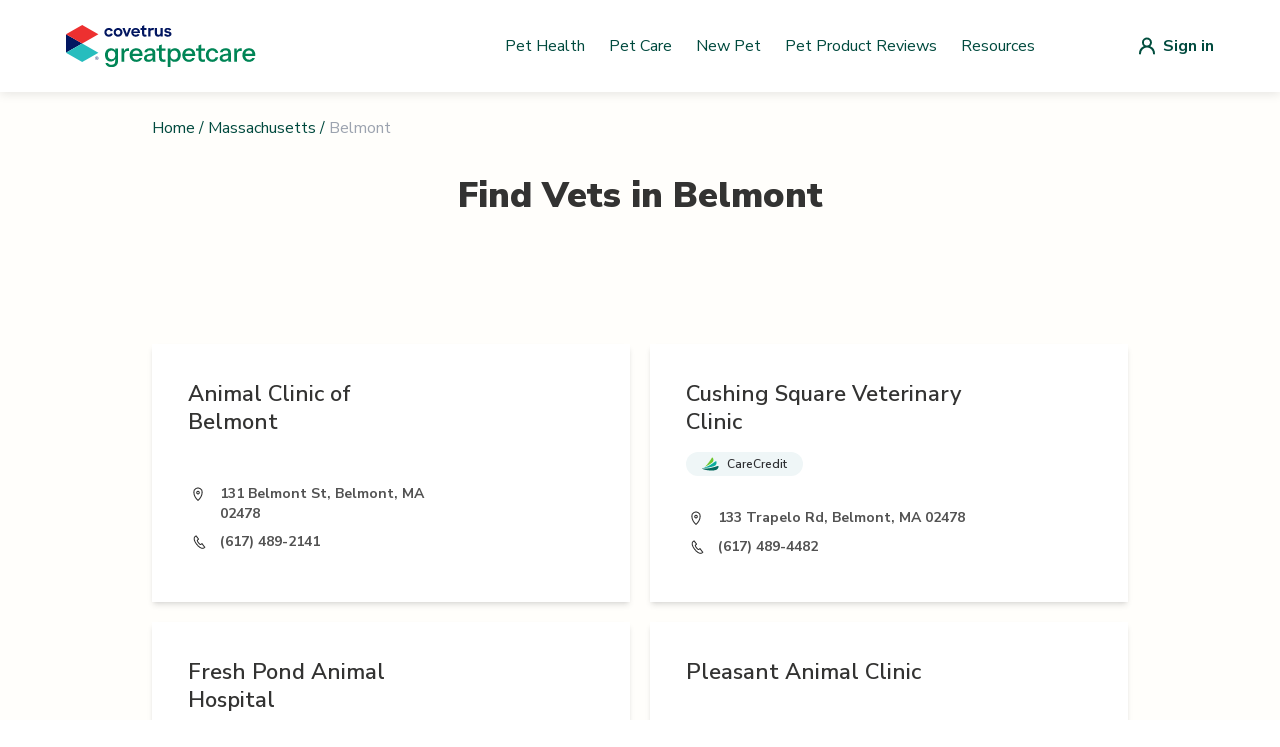

--- FILE ---
content_type: text/html; charset=utf-8
request_url: https://vets.greatpetcare.com/massachusetts/belmont
body_size: 6166
content:
<!DOCTYPE html><html><head><meta charSet="utf-8"/><meta name="viewport" content="width=device-width"/><title>Find a Vet – Trusted Veterinarians in Belmont, Massachusetts  | Great Pet</title><meta name="description" content="Looking for a veterinarian in Belmont, Massachusetts? Find local vet clinics, emergency vets, mobile services, and low-cost options."/><meta name="next-head-count" content="4"/><script>(function(w,d,s,l,i){w[l]=w[l]||[];w[l].push({'gtm.start':
          new Date().getTime(),event:'gtm.js'});var f=d.getElementsByTagName(s)[0],
          j=d.createElement(s),dl=l!='dataLayer'?'&l='+l:'';j.async=true;j.src=
          'https://www.googletagmanager.com/gtm.js?id='+i+dl;f.parentNode.insertBefore(j,f);
          })(window,document,'script','dataLayer','GTM-NVZVBXF');</script><script>(function() {
              "use strict";
              window.RudderSnippetVersion = "3.0.14";
              var identifier = "rudderanalytics";
              if (!window[identifier]) {
                window[identifier] = [];
              }
              var rudderanalytics = window[identifier];
              if (Array.isArray(rudderanalytics)) {
                if (rudderanalytics.snippetExecuted === true && window.console && console.error) {
                  console.error("RudderStack JavaScript SDK snippet included more than once.");
                } else {
                  rudderanalytics.snippetExecuted = true;
                  window.rudderAnalyticsBuildType = "legacy";
                  var sdkBaseUrl = "https://cdn.rudderlabs.com/v3";
                  var sdkName = "rsa.min.js";
                  var scriptLoadingMode = "async";
                  var methods = [ "setDefaultInstanceKey", "load", "ready", "page", "track", "identify", "alias", "group", "reset", "setAnonymousId", "startSession", "endSession", "consent" ];
                  for (var i = 0; i < methods.length; i++) {
                    var method = methods[i];
                    rudderanalytics[method] = function(methodName) {
                      return function() {
                        if (Array.isArray(window[identifier])) {
                          rudderanalytics.push([ methodName ].concat(Array.prototype.slice.call(arguments)));
                        } else {
                          var _methodName;
                          (_methodName = window[identifier][methodName]) === null || _methodName === void 0 || _methodName.apply(window[identifier], arguments);
                        }
                      };
                    }(method);
                  }
                  try {
                    new Function('return import("")');
                    window.rudderAnalyticsBuildType = "modern";
                  } catch (e) {}
                  var head = document.head || document.getElementsByTagName("head")[0];
                  var body = document.body || document.getElementsByTagName("body")[0];
                  window.rudderAnalyticsAddScript = function(url, extraAttributeKey, extraAttributeVal) {
                    var scriptTag = document.createElement("script");
                    scriptTag.src = url;
                    scriptTag.setAttribute("data-loader", "RS_JS_SDK");
                    if (extraAttributeKey && extraAttributeVal) {
                      scriptTag.setAttribute(extraAttributeKey, extraAttributeVal);
                    }
                    if (scriptLoadingMode === "async") {
                      scriptTag.async = true;
                    } else if (scriptLoadingMode === "defer") {
                      scriptTag.defer = true;
                    }
                    if (head) {
                      head.insertBefore(scriptTag, head.firstChild);
                    } else {
                      body.insertBefore(scriptTag, body.firstChild);
                    }
                  };
                  window.rudderAnalyticsMount = function() {
                    if (typeof globalThis === "undefined") {
                      Object.defineProperty(Object.prototype, "__globalThis_magic__", {
                        get: function get() {
                          return this;
                        },
                        configurable: true
                      });
                      __globalThis_magic__.globalThis = __globalThis_magic__;
                      delete Object.prototype.__globalThis_magic__;
                    }
                    window.rudderAnalyticsAddScript("".concat(sdkBaseUrl, "/").concat(window.rudderAnalyticsBuildType, "/").concat(sdkName), "data-rsa-write-key", "2JrUbLWbrerjylFd7bPy3keyE4i");
                  };
                  if (typeof Promise === "undefined" || typeof globalThis === "undefined") {
                    window.rudderAnalyticsAddScript("https://polyfill-fastly.io/v3/polyfill.min.js?version=3.111.0&features=Symbol%2CPromise&callback=rudderAnalyticsMount");
                  } else {
                    window.rudderAnalyticsMount();
                  }
                  var loadOptions = {};
                  rudderanalytics.load(
                    "2JrUbLWbrerjylFd7bPy3keyE4i",
                    "https://metamorphonr.dataplane.rudderstack.com", 
                    loadOptions
                  );
                  rudderanalytics.page();
                }
              }
            })();</script><script>!(function () {
              (window.semaphore = window.semaphore || []),
              (window.ketch = function () {
                window.semaphore.push(arguments);
              });
              var e = new URLSearchParams(document.location.search),
                o = e.has("property") ? e.get("property") : "GPC_MAIN",
                n = document.createElement("script");
              (n.type = "text/javascript"),
                (n.src = "https://global.ketchcdn.com/web/v2/config/metamorphosis/".concat(
                  o,
                  "/boot.js"
                )),
                (n.defer = n.async = !0),
                document.getElementsByTagName("head")[0].appendChild(n);
            })();</script><script>
                (function(c,l,a,r,i,t,y){
                  c[a]=c[a]||function(){(c[a].q=c[a].q||[]).push(arguments)};
                  t=l.createElement(r);t.async=1;t.src="https://www.clarity.ms/tag/"+i;
                  y=l.getElementsByTagName(r)[0];y.parentNode.insertBefore(t,y);
                })(window, document, "clarity", "script", "po8icyjgym");
              </script><link rel="shortcut icon" href="/favicon.svg"/><link rel="preload" href="/_next/static/media/33b26eb373ecdf02-s.p.woff2" as="font" type="font/woff2" crossorigin="anonymous" data-next-font="size-adjust"/><link rel="preload" href="/_next/static/media/23081e227a96aa1a-s.p.woff2" as="font" type="font/woff2" crossorigin="anonymous" data-next-font="size-adjust"/><link rel="preload" href="/_next/static/media/38778b5ca6981df1-s.p.woff2" as="font" type="font/woff2" crossorigin="anonymous" data-next-font="size-adjust"/><link rel="preload" href="/_next/static/media/f88638ee8cb7eeb2.p.woff2" as="font" type="font/woff2" crossorigin="anonymous" data-next-font=""/><link rel="preload" href="/_next/static/media/68180864d7f93f02.p.woff2" as="font" type="font/woff2" crossorigin="anonymous" data-next-font=""/><link rel="preload" href="/_next/static/css/9fe1e8ef232a1cde.css" as="style"/><link rel="stylesheet" href="/_next/static/css/9fe1e8ef232a1cde.css" data-n-g=""/><link rel="preload" href="/_next/static/css/655a9bb3bf221909.css" as="style"/><link rel="stylesheet" href="/_next/static/css/655a9bb3bf221909.css" data-n-p=""/><noscript data-n-css=""></noscript><script defer="" nomodule="" src="/_next/static/chunks/polyfills-42372ed130431b0a.js"></script><script src="/_next/static/chunks/webpack-36d12a75f0098f30.js" defer=""></script><script src="/_next/static/chunks/framework-0e3ce7c966b3c351.js" defer=""></script><script src="/_next/static/chunks/main-4b423ec82b590a3f.js" defer=""></script><script src="/_next/static/chunks/pages/_app-ee62e90569de66c6.js" defer=""></script><script src="/_next/static/chunks/75fc9c18-677b9b304ed99070.js" defer=""></script><script src="/_next/static/chunks/477-ee5dcbfa42db1fcd.js" defer=""></script><script src="/_next/static/chunks/387-bcd0b47cefff3a4f.js" defer=""></script><script src="/_next/static/chunks/479-45c6af4f0e8807a5.js" defer=""></script><script src="/_next/static/chunks/86-7b9e3e1520236b14.js" defer=""></script><script src="/_next/static/chunks/pages/%5Bstate%5D/%5Bslug%5D-3321346d436b3989.js" defer=""></script><script src="/_next/static/wsuJgsJEYdB26vJea_Yij/_buildManifest.js" defer=""></script><script src="/_next/static/wsuJgsJEYdB26vJea_Yij/_ssgManifest.js" defer=""></script><style id="__jsx-3565156766">:root{--font-nunito-sans:'__Nunito_Sans_d29436', system-ui, sans-serif;--font-eb-garamond:'__EB_Garamond_d9b780', '__EB_Garamond_Fallback_d9b780', system-ui, sans-serif;--font-inter:'__Inter_86e644', '__Inter_Fallback_86e644', system-ui, sans-serif}</style></head><body><noscript><iframe src="https://www.googletagmanager.com/ns.html?id=GTM-NVZVBXF"
            height="0" width="0" style="display:none;visibility:hidden"></iframe></noscript><div id="__next"><div class="jsx-3565156766 font-sans antialiased"><div style="background-color:#FFFEFB" class="flex flex-col min-h-screen"><header class="bg-white shadow-nav z-10"><nav style="max-width:1180px" class="mx-auto px-4 lg:px-0" aria-label="Top"><div class="w-full py-nav flex items-center justify-between px-4"><button class="lg:hidden block"><div class="hamburger-menu"><span></span><span></span><span></span></div></button><a class="w-42.5 xl:w-48 flex items-center" href="/"><img alt="GreatPetCare Logo" loading="lazy" width="190" height="34" decoding="async" data-nimg="1" style="color:transparent" src="https://cdn-prd.content.metamorphosis.com/wp-content/uploads/sites/2/2025/07/greatpetcare-logo-light-mode.svg"/></a><div class="hidden lg:flex py-1 items-center flex-1 space-x-2 justify-end"><a href="https://www.greatpetcare.com/pet-health/" target="_self" rel="noreferrer" class="basic-link px-0 py-0">Pet Health</a><a href="https://www.greatpetcare.com/pet-care/" target="_self" rel="noreferrer" class="basic-link px-0 py-0">Pet Care</a><a href="https://www.greatpetcare.com/new-pet/" target="_self" rel="noreferrer" class="basic-link px-0 py-0">New Pet</a><a href="https://www.greatpetcare.com/pet-product-reviews/" target="_self" rel="noreferrer" class="basic-link px-0 py-0">Pet Product Reviews</a><a href="https://www.greatpetcare.com/resources" target="_self" rel="noreferrer" class="basic-link px-0 py-0">Resources</a></div><a href="/api/auth/login" class="lg:ml-24 flex items-center justify-center"><img src="/images/default-user-icon.svg" alt="Login"/><span class="hidden md:block font-bold ml-2 text-primaryColor">Sign in</span></a></div></nav></header><div class="flex flex-grow relative"><div class="container lg:max-w-screen-lg p-6 flex-grow mx-auto w-full"><main><section><div><div><div class="flex justify-start mb-9"><div class="flex text-primaryColor text-base"><a class="hover:underline" href="/">Home</a><span class="mx-1">/</span><a class="hover:underline" href="/massachusetts">Massachusetts</a><span class="mx-1">/</span><p class="text-gray-400">Belmont</p></div></div><div class="mb-14"><h1 class="text-center text-4xl font-black text-lightGray mb-4 lg:mb-6 xl:mb-8">Find Vets in <!-- -->Belmont</h1></div><div class="mt-14 lg:mt-24"><div class="lg:flex gap-x-4"></div><div class="scrollVetList mt-8 grid grid-cols-1 gap-5 -mx-6 sm:mx-auto lg:grid-cols-2"><a class="flex flex-col lg:flex-row sm:w-full p-5 lg:p-9 bg-white shadow-md" href="/belmont/animal-clinic-belmont/24587"><div class="mx-auto my-0 lg:mx-0"><div class="flex mb-4 "><h1 class="w-4/5 sm:w-80 lg:w-90% text-xl lg:text-22 font-semibold text-lightGray ">Animal Clinic of Belmont</h1></div><div class="w-full lg:w-90% mb-8 flex flex-wrap gap-2.5"></div><div class="flex items-start mb-2"><img alt="Location Icon" loading="lazy" width="20" height="21" decoding="async" data-nimg="1" style="color:transparent" src="/_next/static/media/location-icon.4c02fd98.svg"/><p class="w-full lg:w-4/5 ml-3 text-sm font-bold text-lightGray2">131 Belmont St, Belmont, MA 02478</p></div><div class="flex items-center mb-2"><img alt="Phone Icon" loading="lazy" width="20" height="21" decoding="async" data-nimg="1" style="color:transparent" src="/_next/static/media/phone-icon.d85a561c.svg"/><p class="w-full lg:w-4/5 ml-3 text-sm font-bold text-lightGray2">(617) 489-2141</p></div></div></a><a class="flex flex-col lg:flex-row sm:w-full p-5 lg:p-9 bg-white shadow-md" href="/belmont/cushing-square-vet-clinic/24586"><div class="mx-auto my-0 lg:mx-0"><div class="flex mb-4 "><h1 class="w-4/5 sm:w-80 lg:w-90% text-xl lg:text-22 font-semibold text-lightGray ">Cushing Square Veterinary Clinic</h1></div><div class="w-full lg:w-90% mb-8 flex flex-wrap gap-2.5"><div class="relative cursor-pointer"><div><div class="px-4 py-1 flex flex-wrap items-center rounded-40 bg-careCreditBg"><img alt="Icon" loading="lazy" width="17" height="14" decoding="async" data-nimg="1" style="color:transparent" src="/_next/static/media/care-credit.c607dc89.svg"/><span class="text-xs font-semibold ml-2 text-intakeFormText">CareCredit</span></div></div></div></div><div class="flex items-start mb-2"><img alt="Location Icon" loading="lazy" width="20" height="21" decoding="async" data-nimg="1" style="color:transparent" src="/_next/static/media/location-icon.4c02fd98.svg"/><p class="w-full lg:w-4/5 ml-3 text-sm font-bold text-lightGray2">133 Trapelo Rd, Belmont, MA 02478</p></div><div class="flex items-center mb-2"><img alt="Phone Icon" loading="lazy" width="20" height="21" decoding="async" data-nimg="1" style="color:transparent" src="/_next/static/media/phone-icon.d85a561c.svg"/><p class="w-full lg:w-4/5 ml-3 text-sm font-bold text-lightGray2">(617) 489-4482</p></div></div></a><a class="flex flex-col lg:flex-row sm:w-full p-5 lg:p-9 bg-white shadow-md" href="/belmont/fresh-pond-animal-hospital/9721"><div class="mx-auto my-0 lg:mx-0"><div class="flex mb-4 "><h1 class="w-4/5 sm:w-80 lg:w-90% text-xl lg:text-22 font-semibold text-lightGray ">Fresh Pond Animal Hospital</h1></div><div class="w-full lg:w-90% mb-8 flex flex-wrap gap-2.5"><div class="relative cursor-pointer"><div><div class="px-4 py-1 flex flex-wrap items-center rounded-40 bg-careCreditBg"><img alt="Icon" loading="lazy" width="17" height="14" decoding="async" data-nimg="1" style="color:transparent" src="/_next/static/media/care-credit.c607dc89.svg"/><span class="text-xs font-semibold ml-2 text-intakeFormText">CareCredit</span></div></div></div></div><div class="flex items-start mb-2"><img alt="Location Icon" loading="lazy" width="20" height="21" decoding="async" data-nimg="1" style="color:transparent" src="/_next/static/media/location-icon.4c02fd98.svg"/><p class="w-full lg:w-4/5 ml-3 text-sm font-bold text-lightGray2">15 Flanders Rd, Belmont, MA 02478, USA</p></div><div class="flex items-center mb-2"><img alt="Phone Icon" loading="lazy" width="20" height="21" decoding="async" data-nimg="1" style="color:transparent" src="/_next/static/media/phone-icon.d85a561c.svg"/><p class="w-full lg:w-4/5 ml-3 text-sm font-bold text-lightGray2">(617) 484-1555</p></div></div></a><a class="flex flex-col lg:flex-row sm:w-full p-5 lg:p-9 bg-white shadow-md" href="/belmont/pleasant-animal-clinic/24585"><div class="mx-auto my-0 lg:mx-0"><div class="flex mb-4 "><h1 class="w-4/5 sm:w-80 lg:w-90% text-xl lg:text-22 font-semibold text-lightGray ">Pleasant Animal Clinic</h1></div><div class="w-full lg:w-90% mb-8 flex flex-wrap gap-2.5"></div><div class="flex items-start mb-2"><img alt="Location Icon" loading="lazy" width="20" height="21" decoding="async" data-nimg="1" style="color:transparent" src="/_next/static/media/location-icon.4c02fd98.svg"/><p class="w-full lg:w-4/5 ml-3 text-sm font-bold text-lightGray2">1000 Pleasant St Ste 3, Belmont, MA 02478</p></div><div class="flex items-center mb-2"><img alt="Phone Icon" loading="lazy" width="20" height="21" decoding="async" data-nimg="1" style="color:transparent" src="/_next/static/media/phone-icon.d85a561c.svg"/><p class="w-full lg:w-4/5 ml-3 text-sm font-bold text-lightGray2">(617) 932-1901</p></div></div></a></div></div></div></div></section></main></div></div><footer class="bg-white" aria-labelledby="footer-heading"><div class="max-w-1180 mx-auto px-4"><div class="pt-8 pb-12"><a href="/"><img alt="Logo footer" loading="lazy" width="159" height="35" decoding="async" data-nimg="1" style="color:transparent" src="https://cdn-prd.content.metamorphosis.com/wp-content/uploads/sites/2/2025/07/greatpetcare-logo-light-mode.svg"/></a></div><div class="space-y-5 md:flex md:space-y-0 lg:w-1/2"><nav class="w-full pr-4"><ul><li><a class="navigation-link relative block text-lightGray font-light pr-5 pb-5 lowercase" href="https://www.greatpetcare.com/pet-health">pet health</a></li><li><a class="navigation-link relative block text-lightGray font-light pr-5 pb-5 lowercase" href="https://www.greatpetcare.com/pet-care">pet care</a></li><li><a class="navigation-link relative block text-lightGray font-light pr-5 pb-5 lowercase" href="https://living.greatpetcare.com/">pet lifestyle</a></li><li><a class="navigation-link relative block text-lightGray font-light pr-5 pb-5 lowercase" href="https://www.greatpetcare.com/experts/">experts</a></li><li><a class="navigation-link relative block text-lightGray font-light pr-5 pb-5 lowercase" href="https://www.greatpetcare.com/new-pet/">new pets</a></li><li><a class="navigation-link relative block text-lightGray font-light pr-5 pb-5 lowercase" href="https://www.greatpetcare.com/resources/">resources</a></li><li><a class="navigation-link relative block text-lightGray font-light pr-5 pb-5 lowercase" href="https://account.greatpetcare.com/">my account</a></li></ul></nav><nav class="w-full pr-4"><ul><li><a class="navigation-link relative block text-lightGray font-light pr-5 pb-5 lowercase" href="https://www.greatpetcare.com/about-us/">about us</a></li><li><a class="navigation-link relative block text-lightGray font-light pr-5 pb-5 lowercase" href="https://www.greatpetcare.com/contact-us/">contact us</a></li><li><a class="navigation-link relative block text-lightGray font-light pr-5 pb-5 lowercase" href="https://www.greatpetcare.com/privacy-policy/">privacy policy</a></li><li><a class="navigation-link relative block text-lightGray font-light pr-5 pb-5 lowercase" href="https://www.greatpetcare.com/do-not-sell-my-information/">do not sell my personal information</a></li></ul></nav><nav class="w-full pr-4"><ul><li><a class="navigation-link relative block text-lightGray font-light pr-5 pb-5 lowercase" href="https://www.facebook.com/greatpetcareofficial">facebook</a></li><li><a class="navigation-link relative block text-lightGray font-light pr-5 pb-5 lowercase" href="https://www.instagram.com/greatpetcareofficial/">instagram</a></li><li><a class="navigation-link relative block text-lightGray font-light pr-5 pb-5 lowercase" href="https://www.instagram.com/dogsofinstagram/">@dogsofinstagram</a></li></ul></nav></div></div><div class="w-full mt-12 bg-darkBlue2 px-5 py-7 lg:flex lg:px-5 lg:py-4 lg:mx-auto lg:max-w-1180"><div class="mb-6 lg:mb-0 lg:flex"><img alt="Covetrus logo" loading="lazy" width="96" height="19" decoding="async" data-nimg="1" style="color:transparent" src="/_next/static/media/covetrus-logo.4de33475.svg"/></div><p class="text-white text-xs font-inter font-semibold lg:ml-5 lg:w-90%">At GreatPetCare™, we&#x27;re proud to be part of Covetrus®, a global animal health company that&#x27;s all about helping vets improve care for our furry friends. Whether it&#x27;s providing top-notch products, services or technology, our unified platform connects vets with the knowledge and award-winning resources they need, so their practices and clients thrive.</p></div><div class="px-4 py-18 mx-auto max-w-1180"><p class="text-lightGray text-center font-light text-sm">© <!-- -->2026<!-- --> Great Pet Care. All Rights Reserved <!-- -->2026<!-- -->. Our content and products are for informational purposes only. Great Pet Care does not provide medical advice, diagnosis, or treatment</p></div></footer></div></div></div><script id="__NEXT_DATA__" type="application/json">{"props":{"pageProps":{"cityInfo":{"state":"Massachusetts","city":"Belmont","isSpecialCity":false},"paginationVetsInfo":{"pagination":{"total":4,"results":4,"offset":0,"limit":10},"data":[{"id":24587,"name":"Animal Clinic of Belmont","website":null,"placesid":null,"address":"131 Belmont St, Belmont, MA 02478","email":null,"verified":true,"phone":"(617) 489-2141","type":"vet","state":"Massachusetts","neighborhood":null,"city":"Belmont","country":"United States","state_short_name":"MA","neighborhood_short_name":null,"city_short_name":"Belmont","country_short_name":"US","geo":{"lng":-71.15529,"lat":42.375248},"formatted_address":"131 Belmont, Belmont, MA 02478","timezone":"America/New_York","search_name":"animal clinic  belmont","status":true,"store":null,"description":null,"popular_city_id":null,"is_accredited":null,"is_fear_free":null,"is_emergency":null,"is_extended_hours":null,"is_daycare":null,"is_boarding":null,"is_telemedicine":null,"is_cat_only":null,"is_internal":false,"is_twenty_four_hour":null,"is_reptiles_exotics":null,"is_low_cost_services":null,"is_giveback":null,"is_mobile":null,"is_cat_friendly":null,"covetrus_id":"C0014226","zip_code":"02478","book_appointment":null,"wellness":null,"optedInStatus":"NOT ANSWERED","installationId":null,"dvm_id":null,"created_at":"2019-01-28T18:40:33.070Z","updated_at":"2019-01-28T18:40:33.070Z","is_next_gen":false,"is_care_credit":null,"isPulseEnabled":false,"pulsePracticeId":null,"pulsePracticeServerUrl":null,"isAppointmentRequestEnabled":false,"verified_gpm_practice":false,"image_url":null,"image_disabled":null,"isRapportEnabled":false,"publicEmail":null},{"id":24586,"name":"Cushing Square Veterinary Clinic","website":null,"placesid":null,"address":"133 Trapelo Rd, Belmont, MA 02478","email":null,"verified":true,"phone":"(617) 489-4482","type":"vet","state":"Massachusetts","neighborhood":null,"city":"Belmont","country":"United States","state_short_name":"MA","neighborhood_short_name":null,"city_short_name":"Belmont","country_short_name":"US","geo":{"lng":-71.17609,"lat":42.381145},"formatted_address":"133 Trapelo, Belmont, MA 02478","timezone":"America/New_York","search_name":"cushing square vet clinic","status":true,"store":null,"description":null,"popular_city_id":null,"is_accredited":null,"is_fear_free":null,"is_emergency":null,"is_extended_hours":null,"is_daycare":null,"is_boarding":null,"is_telemedicine":null,"is_cat_only":null,"is_internal":false,"is_twenty_four_hour":null,"is_reptiles_exotics":null,"is_low_cost_services":null,"is_giveback":null,"is_mobile":null,"is_cat_friendly":null,"covetrus_id":"C0115948","zip_code":"02478","book_appointment":null,"wellness":null,"optedInStatus":"NOT ANSWERED","installationId":null,"dvm_id":null,"created_at":"2019-01-28T18:40:33.070Z","updated_at":"2019-01-28T18:40:33.070Z","is_next_gen":false,"is_care_credit":true,"isPulseEnabled":false,"pulsePracticeId":null,"pulsePracticeServerUrl":null,"isAppointmentRequestEnabled":false,"verified_gpm_practice":false,"image_url":null,"image_disabled":null,"isRapportEnabled":false,"publicEmail":null},{"id":9721,"name":"Fresh Pond Animal Hospital","website":"http://www.freshpondanimalhospital.com/","placesid":"ChIJAeTgILt344kRXCxLaUNMXp4","address":"15 Flanders Rd, Belmont, MA 02478, USA","email":"clientcare@freshpondanimalhospital.com","verified":true,"phone":"(617) 484-1555","type":"vet","state":"Massachusetts","neighborhood":null,"city":"Belmont","country":"United States","state_short_name":"MA","neighborhood_short_name":null,"city_short_name":"Belmont","country_short_name":"US","geo":{"lng":-71.1578044,"lat":42.3951463},"formatted_address":"15 Flanders Rd, Belmont, MA 02478, USA","timezone":"America/New_York","search_name":"fresh pond animal hospital","status":true,"store":null,"description":null,"popular_city_id":null,"is_accredited":null,"is_fear_free":null,"is_emergency":null,"is_extended_hours":null,"is_daycare":null,"is_boarding":null,"is_telemedicine":null,"is_cat_only":null,"is_internal":false,"is_twenty_four_hour":null,"is_reptiles_exotics":null,"is_low_cost_services":null,"is_giveback":null,"is_mobile":null,"is_cat_friendly":null,"covetrus_id":"C0120497","zip_code":"02478","book_appointment":null,"wellness":null,"optedInStatus":"NOT ANSWERED","installationId":null,"dvm_id":null,"created_at":"2017-06-14T16:58:17.440Z","updated_at":"2017-06-20T00:03:16.538Z","is_next_gen":false,"is_care_credit":true,"isPulseEnabled":false,"pulsePracticeId":null,"pulsePracticeServerUrl":null,"isAppointmentRequestEnabled":false,"verified_gpm_practice":false,"image_url":null,"image_disabled":null,"isRapportEnabled":false,"publicEmail":null},{"id":24585,"name":"Pleasant Animal Clinic","website":null,"placesid":null,"address":"1000 Pleasant St Ste 3, Belmont, MA 02478","email":null,"verified":true,"phone":"(617) 932-1901","type":"vet","state":"Massachusetts","neighborhood":null,"city":"Belmont","country":null,"state_short_name":"MA","neighborhood_short_name":null,"city_short_name":null,"country_short_name":null,"geo":null,"formatted_address":"1000 Pleasant, Belmont, MA 02478","timezone":"America/New_York","search_name":"pleasant animal clinic","status":true,"store":null,"description":null,"popular_city_id":null,"is_accredited":null,"is_fear_free":null,"is_emergency":null,"is_extended_hours":null,"is_daycare":null,"is_boarding":null,"is_telemedicine":null,"is_cat_only":null,"is_internal":false,"is_twenty_four_hour":null,"is_reptiles_exotics":null,"is_low_cost_services":null,"is_giveback":null,"is_mobile":null,"is_cat_friendly":null,"covetrus_id":null,"zip_code":null,"book_appointment":null,"wellness":null,"optedInStatus":"NOT ANSWERED","installationId":null,"dvm_id":null,"created_at":"2019-01-28T18:40:33.070Z","updated_at":"2019-01-28T18:40:33.070Z","is_next_gen":false,"is_care_credit":null,"isPulseEnabled":false,"pulsePracticeId":null,"pulsePracticeServerUrl":null,"isAppointmentRequestEnabled":false,"verified_gpm_practice":false,"image_url":null,"image_disabled":null,"isRapportEnabled":false,"publicEmail":null}]},"specialVetsInfo":{},"twentyFourHoursVetsInfo":{},"lowCostVetsInfo":{}},"__N_SSG":true},"page":"/[state]/[slug]","query":{"state":"massachusetts","slug":"belmont"},"buildId":"wsuJgsJEYdB26vJea_Yij","isFallback":false,"isExperimentalCompile":false,"gsp":true,"scriptLoader":[]}</script><script defer src="https://static.cloudflareinsights.com/beacon.min.js/vcd15cbe7772f49c399c6a5babf22c1241717689176015" integrity="sha512-ZpsOmlRQV6y907TI0dKBHq9Md29nnaEIPlkf84rnaERnq6zvWvPUqr2ft8M1aS28oN72PdrCzSjY4U6VaAw1EQ==" data-cf-beacon='{"version":"2024.11.0","token":"fc2295c35e8a44edb8f6569eb299a68a","server_timing":{"name":{"cfCacheStatus":true,"cfEdge":true,"cfExtPri":true,"cfL4":true,"cfOrigin":true,"cfSpeedBrain":true},"location_startswith":null}}' crossorigin="anonymous"></script>
</body></html>